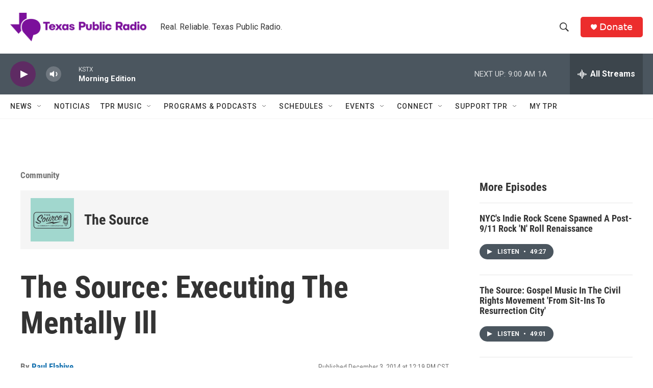

--- FILE ---
content_type: text/html; charset=utf-8
request_url: https://www.google.com/recaptcha/api2/aframe
body_size: 266
content:
<!DOCTYPE HTML><html><head><meta http-equiv="content-type" content="text/html; charset=UTF-8"></head><body><script nonce="C_AJuxNUr9uptuHHLs7PXA">/** Anti-fraud and anti-abuse applications only. See google.com/recaptcha */ try{var clients={'sodar':'https://pagead2.googlesyndication.com/pagead/sodar?'};window.addEventListener("message",function(a){try{if(a.source===window.parent){var b=JSON.parse(a.data);var c=clients[b['id']];if(c){var d=document.createElement('img');d.src=c+b['params']+'&rc='+(localStorage.getItem("rc::a")?sessionStorage.getItem("rc::b"):"");window.document.body.appendChild(d);sessionStorage.setItem("rc::e",parseInt(sessionStorage.getItem("rc::e")||0)+1);localStorage.setItem("rc::h",'1768832687468');}}}catch(b){}});window.parent.postMessage("_grecaptcha_ready", "*");}catch(b){}</script></body></html>